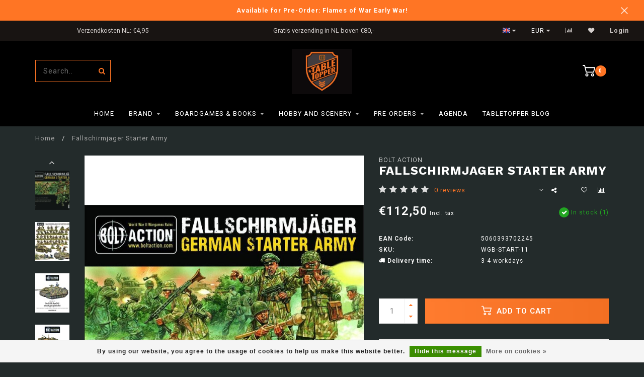

--- FILE ---
content_type: text/html;charset=utf-8
request_url: https://www.tabletopper.nl/en/fallschirmjager-starter-army.html
body_size: 14176
content:
<!DOCTYPE html>
<html lang="en">
  <head>
    
    <!--
        
        Theme Invision | v1.0.6_1
        Theme designed and created by Dyvelopment - We are true e-commerce heroes!
        
        For custom Lightspeed eCom work like custom design or development,
        please contact us at www.dyvelopment.nl
        
    -->
    
    <meta charset="utf-8"/>
<!-- [START] 'blocks/head.rain' -->
<!--

  (c) 2008-2026 Lightspeed Netherlands B.V.
  http://www.lightspeedhq.com
  Generated: 24-01-2026 @ 05:08:57

-->
<link rel="canonical" href="https://www.tabletopper.nl/en/fallschirmjager-starter-army.html"/>
<link rel="alternate" href="https://www.tabletopper.nl/en/index.rss" type="application/rss+xml" title="New products"/>
<link href="https://cdn.webshopapp.com/assets/cookielaw.css?2025-02-20" rel="stylesheet" type="text/css"/>
<meta name="robots" content="noodp,noydir"/>
<meta name="google-site-verification" content="ilrWWFhd14Z-FGhZL_Ql0-ZoVWrFqcErRpvPh0LAqRo"/>
<meta property="og:url" content="https://www.tabletopper.nl/en/fallschirmjager-starter-army.html?source=facebook"/>
<meta property="og:site_name" content="www.tabletopper.nl"/>
<meta property="og:title" content="Fallschirmjager Starter Army"/>
<meta property="og:description" content="Webshop specialized in miniature wargaming. From Bolt action to Flames of War and related paint products. Tabletopper has it all."/>
<meta property="og:image" content="https://cdn.webshopapp.com/shops/315632/files/479310126/bolt-action-fallschirmjager-starter-army.jpg"/>
<!--[if lt IE 9]>
<script src="https://cdn.webshopapp.com/assets/html5shiv.js?2025-02-20"></script>
<![endif]-->
<!-- [END] 'blocks/head.rain' -->
    
                                
    <title>Fallschirmjager Starter Army - www.tabletopper.nl</title>
    
    <meta name="description" content="Webshop specialized in miniature wargaming. From Bolt action to Flames of War and related paint products. Tabletopper has it all." />
    <meta name="keywords" content="Bolt, Action, Fallschirmjager, Starter, Army, Warhammer-Flames of war-Blood en Plunder-Vallejo color-Model painting-verf voor miniatuur" />
    
    <meta http-equiv="X-UA-Compatible" content="IE=edge">
    <meta name="viewport" content="width=device-width, initial-scale=1.0, maximum-scale=1.0, user-scalable=0">
    <meta name="apple-mobile-web-app-capable" content="yes">
    <meta name="apple-mobile-web-app-status-bar-style" content="black">

    <link rel="shortcut icon" href="https://cdn.webshopapp.com/shops/315632/themes/176945/v/1132895/assets/favicon.ico?20220304113019" type="image/x-icon" />
    
        <meta name="format-detection" content="telephone=no">
    <meta name="format-detection" content="date=no">
    <meta name="format-detection" content="address=no">
    <meta name="format-detection" content="email=no">
        
    <script src="//ajax.googleapis.com/ajax/libs/jquery/1.12.4/jquery.min.js"></script>
    <script>window.jQuery || document.write('<script src="https://cdn.webshopapp.com/shops/315632/themes/176945/assets/jquery-1-12-4-min.js?20260115104032">\x3C/script>')</script>
    
    <link href="//fonts.googleapis.com/css?family=Roboto:400,300,600|Work%20Sans:300,400,600,700&amp;display=swap" rel="preload" as="style">
    <link href="//fonts.googleapis.com/css?family=Roboto:400,300,600|Work%20Sans:300,400,600,700&amp;display=swap" rel="stylesheet">
        
    <link rel="stylesheet" href="https://cdn.webshopapp.com/shops/315632/themes/176945/assets/font-awesome-470-min.css?20260115104032" />
    <link rel="stylesheet" href="https://cdn.webshopapp.com/shops/315632/themes/176945/assets/bootstrap-min.css?20260115104032" />
    <link rel="stylesheet" href="https://cdn.webshopapp.com/assets/gui-2-0.css?2025-02-20" />
    <link rel="stylesheet" href="https://cdn.webshopapp.com/assets/gui-responsive-2-0.css?2025-02-20" />
    
        <link rel="stylesheet" href="https://cdn.webshopapp.com/shops/315632/themes/176945/assets/lightgallery-min.css?20260115104032" />
            <link rel="stylesheet" href="https://cdn.webshopapp.com/shops/315632/themes/176945/assets/style.css?20260115104032" />
        
    <!-- User defined styles -->
    <link rel="stylesheet" href="https://cdn.webshopapp.com/shops/315632/themes/176945/assets/settings.css?20260115104032" />
    <link rel="stylesheet" href="https://cdn.webshopapp.com/shops/315632/themes/176945/assets/custom.css?20260115104032" />
    
    <script>
      if (!window.console) window.console = {};
      if (!window.console.log) window.console.log = function () { };
      
      var productStorage = {};
      
      var shop = 315632;    
      var staticUrl = 'https://static.webshopapp.com/shops/315632/';
      var currentLang = 'English';
      var currencySymbol = '€';
      var currencyTitle = 'eur';
      
			var addToCartUrl = 'https://www.tabletopper.nl/en/cart/add/';
			var gotoProductUrl = 'https://www.tabletopper.nl/en/go/product/';
      
      /* Some global vars */
      var domain = 'https://www.tabletopper.nl/';
      var url = 'https://www.tabletopper.nl/en/';
      var mainUrl = 'https://www.tabletopper.nl/en/';
      var searchUrl = 'https://www.tabletopper.nl/en/search/';
      var cartUrl = 'https://www.tabletopper.nl/en/cart/';
      var checkoutUrl = 'https://www.tabletopper.nl/en/checkout/';
      var notification = 'Flames of War Early War';
      var b2b = false;
			var navbar_dimbg = false;
      var freeShippingNotice = false;
			var currencySymbol = '€';
			var currencyCode = 'EUR';
			var formKey = "9dbab8904360e4837665929a922f8a0e";
			var iOSSupport = 1.000000;
      
      
      /* Quick settings */
      var enableQuickShop = true;
			var sliderTimout = 5000;
			var imageRatio = 'portrait';
			var variantBlocks = false; 
			var hover_shows_second_image = true;
			var imageSize = '325x375x2';
			var liveAddToCartDisabled = false;
      
      /* Some prefedined translations */
      var tContinueShopping = 'Continue shopping';
      var tProceedToCheckout = 'Proceed to checkout';
      var tViewProduct = 'View product';
      var tAddtoCart = 'Add to cart';
      var tNoInformationFound = 'No information found';
      var tView = 'View';
			var tMoreInfo = 'More info';
      var tCheckout = 'Checkout';
			var tClose = 'Close';
      var tNavigation = 'Navigation';
      var tInStock = 'In stock';
      var tOutOfStock = 'Out of stock';
      var tFreeShipping = '';
      var tAmountToFreeShipping = '';
      var tBackorder = 'Backorder';
      var tSearch = 'Search';
			var tTax = 'Incl. tax';
			var tExclShipping = 'Excl. <a href="https://www.tabletopper.nl/en/service/shipping-returns/" target="_blank">Shipping costs</a>';
			var tCustomizeProduct = 'Customize product';
			var tExpired = 'Expired';
			var tDealExpired = 'Deal expired';
			var tCompare = 'Compare';
			var tWishlist = 'Wishlist';
			var tCart = 'Cart';
      
      var amountToFreeShipping = parseFloat(99999);
                                                                                
			var sslEnabled = true;
      var cart_redirect_back = true;
      
            function getServerTime()
      {
        return new Date ("Jan 24, 2026 05:08:57 +0100");
      }
    </script>
    
        
        
      </head>
  <body class="">
    
    <div class="body-content">
        
    <div class="overlay">
      <i class="fa fa-times"></i>
    </div>
    
    <header>
      <!-- Notifications -->
<div id="notification" class="">
  <a href="#">Available for Pre-Order: Flames of War Early War!</a>  <div class="x x-small" id="close-notification"></div>
</div>

<div id="topbar">
  <div class="container-fluid">
    <div class="row">
      
      <div class="col-md-8">
        
<div class="usps-slider-holder" style="width:100%;">
  <div class="swiper-container usps-header">
    <div class="swiper-wrapper">
      
                <div class="swiper-slide usp-block">
          <i class="fa fa-" aria-hidden="true"></i> Verzendkosten NL: €4,95
        </div>
              
                <div class="swiper-slide usp-block">
          <i class="fa fa-" aria-hidden="true"></i> Gratis verzending in NL boven €80,-
        </div>
                
                <div class="swiper-slide usp-block">
          <i class="fa fa-" aria-hidden="true"></i> Gratis verzending in BE boven €150,-
        </div>
              
                <div class="swiper-slide usp-block">
          <i class="fa fa-" aria-hidden="true"></i> Verzendkosten BE: €5,95
        </div>
              
		</div>
	</div>
</div>

      </div>
      
      <div class="col-md-4 col-xs-12 hidden-sm hidden-xs hidden-xxs" id="topbar-right">
        <ul>
          <li class="langs dropdown-holder">
            <a href="#" data-toggle="dropdown"><span class="flags en"></span> <i class="fa fa-caret-down"></i></a>
            
            <ul class="currency-langs-holder dropdown-content dropdown-right">
              <li><strong>Select your language</strong></li>
                    
	<li><a lang="nl" title="Nederlands" href="https://www.tabletopper.nl/nl/go/product/119960192"><span class="flags nl"></span> Nederlands</a></li>
	<li><a lang="de" title="Deutsch" href="https://www.tabletopper.nl/de/go/product/119960192"><span class="flags de"></span> Deutsch</a></li>
	<li><a lang="en" title="English" href="https://www.tabletopper.nl/en/go/product/119960192"><span class="flags en"></span> English</a></li>
          	</ul>
            
          </li>
          <li  class="currencies dropdown-holder">
            <a href="#" data-toggle="dropdown"><span class="currency-EUR">EUR</span> <i class="fa fa-caret-down"></i></a>
            
                    <ul class="dropdown-content dropdown-right">
                                        <li><a href="https://www.tabletopper.nl/en/session/currency/eur/"><span class="currency-EUR">EUR</span></a></li>
                                        </ul>

	        </li>
          <li class="compare"><a href="https://www.tabletopper.nl/en/compare/" title="Compare"><i class="fa fa-bar-chart"></i></a></li>
          <li class="wishlist"><a href="https://www.tabletopper.nl/en/account/wishlist/" title="My wishlist"><i class="fa fa-heart"></i></a></li>
          <li class="account">
            <a href="https://www.tabletopper.nl/en/account/">
              Login            </a>
          </li>
                  </ul>
        
      </div>
      
    </div>
  </div>
</div>

<!-- Topbar -->
<!-- End topbar -->

<div id="header-holder">
<div class="container" id="header">
  <div class="row">
    
    <div id="header-left" class="col-sm-4 col-xs-3">
      <!--<a href=""><i class="fa fa-user"></i></a>
      <a href=""><i class="fa fa-heart"></i></a>
      <a href=""><i class="fa fa-exchange"></i></a> -->
      
      <div id="mobilenav" class="visible-xxs visible-xs visible-sm">
                <div class="nav-icon">
          <div class="bar1"></div>
        	<div class="bar2"></div>
        	<div class="bar3"></div>
        </div>
      </div>
      
      <div id="scrollnav" class="scrollnav">
                <div class="nav-icon">
          <div class="bar1"></div>
        	<div class="bar2"></div>
        	<div class="bar3"></div>
        </div>
      </div>
      
      <span id="mobilesearch" class="visible-xxs visible-xs visible-sm">
        <a href="https://www.tabletopper.nl/en/"><i class="fa fa-search" aria-hidden="true"></i></a>
      </span>
      
      <div class="search hidden-sm hidden-xs hidden-xxs">
        <form action="https://www.tabletopper.nl/en/search/" class="searchform" method="get">
          <div class="search-holder">
            <input type="text" class="searchbox" name="q" placeholder="Search.." autocomplete="off">
          	<!-- d -->
            
            <i class="fa fa-search" aria-hidden="true"></i><i class="fa fa-times clearsearch" aria-hidden="true"></i>
          </div>
          
          
        </form>
          
          <div class="searchcontent hidden-xs hidden-xxs">
            <div class="searchresults"></div>
            <div class="more"><a href="#" class="search-viewall">View all results <span>(0)</span></a></div>
            <div class="noresults">No products found</div>
          </div>
      </div>
    </div>
    
    <div class="col-sm-4 col-xs-6" id="logo">
              <a href="https://www.tabletopper.nl/en/" class="hidden-xs hidden-xxs"><img class="" src="https://cdn.webshopapp.com/shops/315632/themes/176945/v/1941300/assets/logo.png?20230705163547" alt="Tabletopper Wargame Specialist"></a>
        <a href="https://www.tabletopper.nl/en/" class="visible-xxs visible-xs"><img class="" src="https://cdn.webshopapp.com/shops/315632/themes/176945/v/1994411/assets/logo-mobile.png?20230817115738" alt="Tabletopper Wargame Specialist"></a>
            
    </div>
    
        
        
    <!--<div class="col-md-5 col-sm-7 hidden-xs hidden-xxs" id="hallmark">
          </div> -->
    
    <div class="header-right col-sm-4 col-xs-3">
      
      <div id="hallmark" class="hidden-sm hidden-xs hidden-xxs">
            </div>
      
      
      <!--<div class="cart-header-container">-->
      <div class="cartheader">
        
        <!--<a href="">
          <i class="fa fa-heart-o"></i>
        </a> -->
        
        <div class="cart-container cart maincart">
        
        <a href="https://www.tabletopper.nl/en/cart/">
        <div class="cart-icon">
                    <img src="https://cdn.webshopapp.com/shops/315632/themes/176945/assets/shopping-cart.svg?20260115104032" class="shopping-cart"><span id="qty" class="highlight-bg cart-total-qty">0</span>
        </div>
        
        <!-- <div id="cart-total">
          €0,00
        </div> -->
        </a>
        
        <div class="cart-content-holder hidden-sm hidden-xs hidden-xxs">
          <div class="cart-content">
            <h4>Cart</h4>
            
                          <p class="noproducts">You have no items in your shopping cart</p>
                      </div>
          
        </div>
        </div>
      </div>
      <!--</div>-->
      
      
    </div>
  </div>
</div>
</div>

<div class="cf"></div>
  

<div class="   hidden-xxs hidden-xs hidden-sm" id="navbar">
  <div class="container-fluid">
    <div class="row">
      <div class="col-md-12">
        <nav>
          <ul class="smallmenu">
        <li class="hidden-sm hidden-xs hidden-xxs"><a href="https://www.tabletopper.nl/en/">Home</a></li>
  
                <li>
          <a href="https://www.tabletopper.nl/en/brand/" class="dropdown">Brand</a>



                    <ul class="smallmenu sub1">
                        <li>
                                <a href="https://www.tabletopper.nl/en/brand/flames-of-war/">Flames of War</a>
                <ul class="smallmenu sub2">
                                    <li>
                    <a href="https://www.tabletopper.nl/en/brand/flames-of-war/early-war/">Early War</a>
                  </li>
                                    <li>
                    <a href="https://www.tabletopper.nl/en/brand/flames-of-war/mid-war/">Mid War</a>
                  </li>
                                    <li>
                    <a href="https://www.tabletopper.nl/en/brand/flames-of-war/late-war/">Late War</a>
                  </li>
                                    <li>
                    <a href="https://www.tabletopper.nl/en/brand/flames-of-war/made-2-order/">Made 2 Order</a>
                  </li>
                                    <li>
                    <a href="https://www.tabletopper.nl/en/brand/flames-of-war/starter-set/">Starter Set</a>
                  </li>
                                    <li>
                    <a href="https://www.tabletopper.nl/en/brand/flames-of-war/books/">Books</a>
                  </li>
                                    <li>
                    <a href="https://www.tabletopper.nl/en/brand/flames-of-war/gaming-aid/">Gaming Aid</a>
                  </li>
                                    <li>
                    <a href="https://www.tabletopper.nl/en/brand/flames-of-war/terrain/">Terrain</a>
                  </li>
                                  </ul>
                            </li>
                        <li>
                                <a href="https://www.tabletopper.nl/en/brand/bolt-action/">Bolt Action</a>
                <ul class="smallmenu sub2">
                                    <li>
                    <a href="https://www.tabletopper.nl/en/brand/bolt-action/starter-set/">Starter set</a>
                  </li>
                                    <li>
                    <a href="https://www.tabletopper.nl/en/brand/bolt-action/rulebooks/">Rulebooks</a>
                  </li>
                                    <li>
                    <a href="https://www.tabletopper.nl/en/brand/bolt-action/gaming-aid/">Gaming Aid</a>
                  </li>
                                    <li>
                    <a href="https://www.tabletopper.nl/en/brand/bolt-action/decals/">Decals</a>
                  </li>
                                    <li>
                    <a href="https://www.tabletopper.nl/en/brand/bolt-action/germany/">Germany</a>
                  </li>
                                    <li>
                    <a href="https://www.tabletopper.nl/en/brand/bolt-action/great-britain/">Great Britain</a>
                  </li>
                                    <li>
                    <a href="https://www.tabletopper.nl/en/brand/bolt-action/soviet-union/">Soviet Union</a>
                  </li>
                                    <li>
                    <a href="https://www.tabletopper.nl/en/brand/bolt-action/united-states-of-america/">United States of America</a>
                  </li>
                                    <li>
                    <a href="https://www.tabletopper.nl/en/brand/bolt-action/australia/">Australia</a>
                  </li>
                                    <li>
                    <a href="https://www.tabletopper.nl/en/brand/bolt-action/china/">China</a>
                  </li>
                                    <li>
                    <a href="https://www.tabletopper.nl/en/brand/bolt-action/belgium/">Belgium</a>
                  </li>
                                    <li>
                    <a href="https://www.tabletopper.nl/en/brand/bolt-action/finland/">Finland</a>
                  </li>
                                    <li>
                    <a href="https://www.tabletopper.nl/en/brand/bolt-action/france/">France</a>
                  </li>
                                    <li>
                    <a href="https://www.tabletopper.nl/en/brand/bolt-action/french-resistance/">French Resistance</a>
                  </li>
                                    <li>
                    <a href="https://www.tabletopper.nl/en/brand/bolt-action/hungary/">Hungary</a>
                  </li>
                                    <li>
                    <a href="https://www.tabletopper.nl/en/brand/bolt-action/italy/">Italy</a>
                  </li>
                                    <li>
                    <a href="https://www.tabletopper.nl/en/brand/bolt-action/japan/">Japan</a>
                  </li>
                                    <li>
                    <a href="https://www.tabletopper.nl/en/brand/bolt-action/partisans/">Partisans</a>
                  </li>
                                    <li>
                    <a href="https://www.tabletopper.nl/en/brand/bolt-action/poland/">Poland</a>
                  </li>
                                    <li>
                    <a href="https://www.tabletopper.nl/en/brand/bolt-action/terrain/">Terrain</a>
                  </li>
                                  </ul>
                            </li>
                        <li>
                                <a href="https://www.tabletopper.nl/en/brand/konflikt-47/">Konflikt &#039;47</a>
                            </li>
                        <li>
                                <a href="https://www.tabletopper.nl/en/brand/world-war-iii-team-yankee/">World War III Team Yankee</a>
                <ul class="smallmenu sub2">
                                    <li>
                    <a href="https://www.tabletopper.nl/en/brand/world-war-iii-team-yankee/starter-set/">Starter Set</a>
                  </li>
                                    <li>
                    <a href="https://www.tabletopper.nl/en/brand/world-war-iii-team-yankee/books/">Books</a>
                  </li>
                                    <li>
                    <a href="https://www.tabletopper.nl/en/brand/world-war-iii-team-yankee/gaming-aid/">Gaming Aid</a>
                  </li>
                                    <li>
                    <a href="https://www.tabletopper.nl/en/brand/world-war-iii-team-yankee/great-britain/">Great Britain</a>
                  </li>
                                    <li>
                    <a href="https://www.tabletopper.nl/en/brand/world-war-iii-team-yankee/soviet-union/">Soviet Union</a>
                  </li>
                                    <li>
                    <a href="https://www.tabletopper.nl/en/brand/world-war-iii-team-yankee/united-states-of-america/">United States of America</a>
                  </li>
                                    <li>
                    <a href="https://www.tabletopper.nl/en/brand/world-war-iii-team-yankee/west-germany/">West Germany</a>
                  </li>
                                    <li>
                    <a href="https://www.tabletopper.nl/en/brand/world-war-iii-team-yankee/cuba/">Cuba</a>
                  </li>
                                    <li>
                    <a href="https://www.tabletopper.nl/en/brand/world-war-iii-team-yankee/nato-forces/">Nato Forces</a>
                  </li>
                                    <li>
                    <a href="https://www.tabletopper.nl/en/brand/world-war-iii-team-yankee/nordic-forces/">Nordic Forces</a>
                  </li>
                                    <li>
                    <a href="https://www.tabletopper.nl/en/brand/world-war-iii-team-yankee/oil-war/">Oil War</a>
                  </li>
                                    <li>
                    <a href="https://www.tabletopper.nl/en/brand/world-war-iii-team-yankee/the-netherlands/">The Netherlands</a>
                  </li>
                                    <li>
                    <a href="https://www.tabletopper.nl/en/brand/world-war-iii-team-yankee/warsaw-pact-forces/">Warsaw Pact Forces</a>
                  </li>
                                    <li>
                    <a href="https://www.tabletopper.nl/en/brand/world-war-iii-team-yankee/terrain/">Terrain</a>
                  </li>
                                  </ul>
                            </li>
                        <li>
                                <a href="https://www.tabletopper.nl/en/brand/world-war-iii-checkpoint-charlie/">World War III: Checkpoint Charlie</a>
                            </li>
                        <li>
                                <a href="https://www.tabletopper.nl/en/brand/great-war/">Great War</a>
                            </li>
                        <li>
                                <a href="https://www.tabletopper.nl/en/brand/flames-of-war-nam/">Flames of War: &#039;Nam</a>
                            </li>
                        <li>
                                <a href="https://www.tabletopper.nl/en/brand/achtung-panzer/">Achtung Panzer!</a>
                            </li>
                        <li>
                                <a href="https://www.tabletopper.nl/en/brand/empress-miniatures/">Empress Miniatures</a>
                            </li>
                        <li>
                                <a href="https://www.tabletopper.nl/en/brand/epic-battles-waterloo-campaign/">Epic Battles: Waterloo Campaign</a>
                            </li>
                        <li>
                                <a href="https://www.tabletopper.nl/en/brand/rubicon-models/">Rubicon Models</a>
                            </li>
                      </ul>
          

        </li>
                <li>
          <a href="https://www.tabletopper.nl/en/boardgames-books/" class="dropdown">Boardgames &amp; Books</a>



                    <ul class="smallmenu sub1">
                        <li>
                                <a href="https://www.tabletopper.nl/en/boardgames-books/escape-from-stalingrad-z/">Escape from Stalingrad Z</a>
                            </li>
                        <li>
                                <a href="https://www.tabletopper.nl/en/boardgames-books/memoir-44/">Memoir &#039;44</a>
                            </li>
                        <li>
                                <a href="https://www.tabletopper.nl/en/boardgames-books/belloludi/">BelloLudi</a>
                            </li>
                      </ul>
          

        </li>
                <li>
          <a href="https://www.tabletopper.nl/en/hobby-and-scenery/" class="dropdown">Hobby and Scenery</a>



                    <ul class="smallmenu sub1">
                        <li>
                                <a href="https://www.tabletopper.nl/en/hobby-and-scenery/battlefront-scenery/">Battlefront Scenery</a>
                            </li>
                        <li>
                                <a href="https://www.tabletopper.nl/en/hobby-and-scenery/gamersgrass/">GamersGrass</a>
                <ul class="smallmenu sub2">
                                    <li>
                    <a href="https://www.tabletopper.nl/en/hobby-and-scenery/gamersgrass/2mm-tufts/">2mm Tufts</a>
                  </li>
                                    <li>
                    <a href="https://www.tabletopper.nl/en/hobby-and-scenery/gamersgrass/4-5-mm-tufts/">4/5 mm Tufts</a>
                  </li>
                                    <li>
                    <a href="https://www.tabletopper.nl/en/hobby-and-scenery/gamersgrass/6-mm-tufts/">6 mm Tufts</a>
                  </li>
                                    <li>
                    <a href="https://www.tabletopper.nl/en/hobby-and-scenery/gamersgrass/8-12-mm-tufts/">8/12 mm Tufts</a>
                  </li>
                                    <li>
                    <a href="https://www.tabletopper.nl/en/hobby-and-scenery/gamersgrass/tuft-sets/">Tuft Sets</a>
                  </li>
                                    <li>
                    <a href="https://www.tabletopper.nl/en/hobby-and-scenery/gamersgrass/alien-tufts/">Alien Tufts</a>
                  </li>
                                    <li>
                    <a href="https://www.tabletopper.nl/en/hobby-and-scenery/gamersgrass/basing-bits/">Basing Bits</a>
                  </li>
                                    <li>
                    <a href="https://www.tabletopper.nl/en/hobby-and-scenery/gamersgrass/flowers-and-shrubs/">Flowers and Shrubs</a>
                  </li>
                                    <li>
                    <a href="https://www.tabletopper.nl/en/hobby-and-scenery/gamersgrass/laser-plants/">Laser Plants</a>
                  </li>
                                    <li>
                    <a href="https://www.tabletopper.nl/en/hobby-and-scenery/gamersgrass/boxed-sets/">Boxed Sets</a>
                  </li>
                                    <li>
                    <a href="https://www.tabletopper.nl/en/hobby-and-scenery/gamersgrass/battle-ready-bases/">Battle Ready Bases</a>
                  </li>
                                  </ul>
                            </li>
                        <li>
                                <a href="https://www.tabletopper.nl/en/hobby-and-scenery/glue-and-tools/">Glue and tools</a>
                            </li>
                        <li>
                                <a href="https://www.tabletopper.nl/en/hobby-and-scenery/vallejo/">Vallejo</a>
                <ul class="smallmenu sub2">
                                    <li>
                    <a href="https://www.tabletopper.nl/en/hobby-and-scenery/vallejo/model-color/">Model Color</a>
                  </li>
                                    <li>
                    <a href="https://www.tabletopper.nl/en/hobby-and-scenery/vallejo/model-air/">Model Air</a>
                  </li>
                                    <li>
                    <a href="https://www.tabletopper.nl/en/hobby-and-scenery/vallejo/game-color/">Game Color</a>
                  </li>
                                    <li>
                    <a href="https://www.tabletopper.nl/en/hobby-and-scenery/vallejo/game-air/">Game Air</a>
                  </li>
                                    <li>
                    <a href="https://www.tabletopper.nl/en/hobby-and-scenery/vallejo/other/">Other</a>
                  </li>
                                  </ul>
                            </li>
                      </ul>
          

        </li>
                <li>
          <a href="https://www.tabletopper.nl/en/pre-orders/" class="dropdown">Pre-orders</a>



                    <ul class="smallmenu sub1">
                        <li>
                                <a href="https://www.tabletopper.nl/en/pre-orders/bolt-action/">Bolt Action</a>
                            </li>
                        <li>
                                <a href="https://www.tabletopper.nl/en/pre-orders/flames-of-war/">Flames of War</a>
                            </li>
                        <li>
                                <a href="https://www.tabletopper.nl/en/pre-orders/konflikt-47/">Konflikt &#039;47</a>
                            </li>
                      </ul>
          

        </li>
              
                						<li>
            <a href="https://www.tabletopper.nl/nl/service/agenda/" >Agenda</a>
          </li>
                                
                          <li>
            <a href="https://www.tabletopper.nl/en/blogs/blog/">TableTopper Blog</a>
          </li>
                        
                
      </ul>        </nav>
      </div>
    </div>
  </div>
</div>

    </header>
    
        <div class="breadcrumbs">
  <div class="container">
    <div class="row">
      <div class="col-md-12">
        <a href="https://www.tabletopper.nl/en/" title="Home">Home</a>
        
                        <span>
          <span class="seperator">/</span> <a href="https://www.tabletopper.nl/en/fallschirmjager-starter-army.html"><span>Fallschirmjager Starter Army</span></a>
        </span>
                      </div>
    </div>
  </div>
</div>        
        
    				





<div class="addtocart-sticky">
  <div class="container">          
    <div class="flex-container middle">
      
            <img src="https://cdn.webshopapp.com/shops/315632/files/479310126/40x40x2/image.jpg" alt="" class="max-size"> 
            <h5 class="title hidden-xs hidden-xxs">Fallschirmjager Starter Army</h5>
      
      <div class="sticky-price">
          
        
        <span class="price">€112,50</span>
      </div>     
      
      <a href="https://www.tabletopper.nl/en/cart/add/240047402/" class="button quick-cart small-button"><i class="fa fa-shopping-cart"></i> Add to cart</a>
  	</div>  
  </div>
</div>

<div class="container productpage"> 
  
  <div class="row visible-xxs visible-xs visible-sm">
    <div class="col-md-12">
      <div class="mobile-title">
            <h4>Fallschirmjager Starter Army</h4>
      </div>
    </div>
        <div class="col-md-12">
    <div class="mobile-brand">
      <a href="https://www.tabletopper.nl/en/brands/bolt-action/">Bolt Action</a>
    </div>
    </div>
      </div>
  
  <div class="row" style="margin-top:10px;">
    
    <div class="col-md-1 hidden-sm hidden-xs hidden-xxs thumbs-holder vertical">
      <div class="thumbs vertical">
            <div class="swiper-container swiper-container-vert swiper-productthumbs" style="height:100%; width:100%;">
    					<div class="swiper-wrapper">
                                <div class="swiper-slide swiper-slide-vert active">
                		<img src="https://cdn.webshopapp.com/shops/315632/files/479310126/65x75x1/fallschirmjager-starter-army.jpg" alt="" class="img-responsive"> 
                </div>
                                <div class="swiper-slide swiper-slide-vert">
                		<img src="https://cdn.webshopapp.com/shops/315632/files/479310129/65x75x1/fallschirmjager-starter-army.jpg" alt="" class="img-responsive"> 
                </div>
                                <div class="swiper-slide swiper-slide-vert">
                		<img src="https://cdn.webshopapp.com/shops/315632/files/479310113/65x75x1/fallschirmjager-starter-army.jpg" alt="" class="img-responsive"> 
                </div>
                                <div class="swiper-slide swiper-slide-vert">
                		<img src="https://cdn.webshopapp.com/shops/315632/files/479310115/65x75x1/fallschirmjager-starter-army.jpg" alt="" class="img-responsive"> 
                </div>
                                <div class="swiper-slide swiper-slide-vert">
                		<img src="https://cdn.webshopapp.com/shops/315632/files/479310124/65x75x1/fallschirmjager-starter-army.jpg" alt="" class="img-responsive"> 
                </div>
                                <div class="swiper-slide swiper-slide-vert">
                		<img src="https://cdn.webshopapp.com/shops/315632/files/479310118/65x75x1/fallschirmjager-starter-army.jpg" alt="" class="img-responsive"> 
                </div>
                                <div class="swiper-slide swiper-slide-vert">
                		<img src="https://cdn.webshopapp.com/shops/315632/files/479310121/65x75x1/fallschirmjager-starter-army.jpg" alt="" class="img-responsive"> 
                </div>
                                <div class="swiper-slide swiper-slide-vert">
                		<img src="https://cdn.webshopapp.com/shops/315632/files/479310111/65x75x1/fallschirmjager-starter-army.jpg" alt="" class="img-responsive"> 
                </div>
                            	</div>
            </div>
      </div>
      
              <div class="arrow thumb-arrow-top"><i class="fa fa-angle-up"></i></div>
        <div class="arrow thumb-arrow-bottom"><i class="fa fa-angle-down"></i></div>
    	    </div>
    
    <div class="col-sm-6 productpage-left">
      <div class="row">
        <div class="col-md-12">
          
          <div class="product-image-holder" id="holder">
          <div class="swiper-container swiper-productimage product-image">
            <div class="swiper-wrapper">
                            <div class="swiper-slide zoom" data-src="https://cdn.webshopapp.com/shops/315632/files/479310126/fallschirmjager-starter-army.jpg">
                <img data-src="https://cdn.webshopapp.com/shops/315632/files/479310126/650x750x2/fallschirmjager-starter-army.jpg" class="swiper-lazy img-responsive" data-src-zoom="https://cdn.webshopapp.com/shops/315632/files/479310126/fallschirmjager-starter-army.jpg" alt="Fallschirmjager Starter Army">
                
              </div>
                            <div class="swiper-slide zoom" data-src="https://cdn.webshopapp.com/shops/315632/files/479310129/fallschirmjager-starter-army.jpg">
                <img data-src="https://cdn.webshopapp.com/shops/315632/files/479310129/650x750x2/fallschirmjager-starter-army.jpg" class="swiper-lazy img-responsive" data-src-zoom="https://cdn.webshopapp.com/shops/315632/files/479310129/fallschirmjager-starter-army.jpg" alt="Fallschirmjager Starter Army">
                
              </div>
                            <div class="swiper-slide zoom" data-src="https://cdn.webshopapp.com/shops/315632/files/479310113/fallschirmjager-starter-army.jpg">
                <img data-src="https://cdn.webshopapp.com/shops/315632/files/479310113/650x750x2/fallschirmjager-starter-army.jpg" class="swiper-lazy img-responsive" data-src-zoom="https://cdn.webshopapp.com/shops/315632/files/479310113/fallschirmjager-starter-army.jpg" alt="Fallschirmjager Starter Army">
                
              </div>
                            <div class="swiper-slide zoom" data-src="https://cdn.webshopapp.com/shops/315632/files/479310115/fallschirmjager-starter-army.jpg">
                <img data-src="https://cdn.webshopapp.com/shops/315632/files/479310115/650x750x2/fallschirmjager-starter-army.jpg" class="swiper-lazy img-responsive" data-src-zoom="https://cdn.webshopapp.com/shops/315632/files/479310115/fallschirmjager-starter-army.jpg" alt="Fallschirmjager Starter Army">
                
              </div>
                            <div class="swiper-slide zoom" data-src="https://cdn.webshopapp.com/shops/315632/files/479310124/fallschirmjager-starter-army.jpg">
                <img data-src="https://cdn.webshopapp.com/shops/315632/files/479310124/650x750x2/fallschirmjager-starter-army.jpg" class="swiper-lazy img-responsive" data-src-zoom="https://cdn.webshopapp.com/shops/315632/files/479310124/fallschirmjager-starter-army.jpg" alt="Fallschirmjager Starter Army">
                
              </div>
                            <div class="swiper-slide zoom" data-src="https://cdn.webshopapp.com/shops/315632/files/479310118/fallschirmjager-starter-army.jpg">
                <img data-src="https://cdn.webshopapp.com/shops/315632/files/479310118/650x750x2/fallschirmjager-starter-army.jpg" class="swiper-lazy img-responsive" data-src-zoom="https://cdn.webshopapp.com/shops/315632/files/479310118/fallschirmjager-starter-army.jpg" alt="Fallschirmjager Starter Army">
                
              </div>
                            <div class="swiper-slide zoom" data-src="https://cdn.webshopapp.com/shops/315632/files/479310121/fallschirmjager-starter-army.jpg">
                <img data-src="https://cdn.webshopapp.com/shops/315632/files/479310121/650x750x2/fallschirmjager-starter-army.jpg" class="swiper-lazy img-responsive" data-src-zoom="https://cdn.webshopapp.com/shops/315632/files/479310121/fallschirmjager-starter-army.jpg" alt="Fallschirmjager Starter Army">
                
              </div>
                            <div class="swiper-slide zoom" data-src="https://cdn.webshopapp.com/shops/315632/files/479310111/fallschirmjager-starter-army.jpg">
                <img data-src="https://cdn.webshopapp.com/shops/315632/files/479310111/650x750x2/fallschirmjager-starter-army.jpg" class="swiper-lazy img-responsive" data-src-zoom="https://cdn.webshopapp.com/shops/315632/files/479310111/fallschirmjager-starter-army.jpg" alt="Fallschirmjager Starter Army">
                
              </div>
                          </div>
            
          </div>
          </div>
          
          <div class="swiper-pagination swiper-pagination-image hidden-md hidden-lg"></div>
                
        </div>
      </div>

    </div>

    <div class="col-md-5 col-sm-6 productpage-right">
      
      <div class="row">
        <div class="col-md-12">
                    <div class="brand-title hidden-xxs hidden-xs hidden-sm">
            <a href="https://www.tabletopper.nl/en/brands/bolt-action/">Bolt Action</a>
          </div>
                    <div class="product-title">
            
            <div class="hidden-xxs hidden-xs hidden-sm">
              <h1 class="">Fallschirmjager Starter Army</h1>
            
                        </div>
            
            <div class="row">
              <div class="col-md-12">
                
                <div class="title-appendix">
                        <div class="reviewscore">
              
                                                        
                              <span class="stars">
                  <i class="fa fa-star empty" aria-hidden="true"></i>
                  <i class="fa fa-star empty" aria-hidden="true"></i>
                  <i class="fa fa-star empty" aria-hidden="true"></i>
                  <i class="fa fa-star empty" aria-hidden="true"></i>
                  <i class="fa fa-star empty" aria-hidden="true"></i>
                </span>
                
                <a href="#reviews" class="openembedreviews highlight-txt hidden-xxs hidden-xs hidden-sm">0 reviews</a>
                            
            </div>
                        
            		<div class="wishlist text-right">
                  <a href="https://www.tabletopper.nl/en/account/wishlistAdd/119960192/?variant_id=240047402" title="Add to wishlist"><i class="fa fa-heart-o"></i></a>
                  
									<a href="https://www.tabletopper.nl/en/compare/add/240047402/" title="Add to comparison"><i class="fa fa-bar-chart"></i></a>
            		</div>
                  
                                    <div class="share dropdown-holder">
                    <a href="#" class="share-toggle" data-toggle="dropdown"><i class="fa fa-share-alt"></i></a>
                    <div class="content dropdown-content dropdown-right">
                      <a onclick="return !window.open(this.href,'Fallschirmjager Starter Army', 'width=500,height=500')" target="_blank" href="https://www.facebook.com/sharer/sharer.php?u=https%3A%2F%2Fwww.tabletopper.nl%2Fen%2Ffallschirmjager-starter-army.html" class="facebook"><i class="fa fa-facebook"></i></a>
                      <a onclick="return !window.open(this.href,'Fallschirmjager Starter Army', 'width=500,height=500')" target="_blank" href="https://twitter.com/home?status=fallschirmjager-starter-army.html" class="twitter"><i class="fa fa-twitter"></i></a>
                      <a onclick="return !window.open(this.href,'Fallschirmjager Starter Army', 'width=500,height=500')" target="_blank" href="https://pinterest.com/pin/create/button/?url=https://www.tabletopper.nl/en/fallschirmjager-starter-army.html&media=https://cdn.webshopapp.com/shops/315632/files/479310126/image.jpg&description=" class="pinterest"><i class="fa fa-pinterest"></i></a>
                    </div>
                  </div>
                                </div>
                
          </div>             
        </div>
            
          </div>
        </div>
      </div>
      
      <!-- start offer wrapper -->
      <div class="offer-holder">
      <div class="row ">
        <div class="col-md-12">
          <div class="product-price">
            
            <div class="row">
              <div class="col-xs-6">
                                
                <span class="price">€112,50</span>
                                  <span class="price-strict">Incl. tax</span>
                 
              </div>
              
                            <div class="col-xs-6 text-right">
								<div class="stock">
                                      
                                                                  <div class="in-stock"><i class="fa fa-check"></i> In stock (1)</div>
                                                                            </div>
              </div>
                            
            </div>
          </div>
        </div>
      </div>
      
            
       
      <div class="row rowmargin">
                        <dl>
          <dt class="col-xs-5">EAN Code:</dt>
          <dd class="col-xs-7">5060393702245</dd>
        </dl>
                        <dl>
          <dt class="col-xs-5">SKU:</dt>
          <dd class="col-xs-7">WGB-START-11</dd>
        </dl>
                        
                <dl>
          <dt class="col-xs-5"><i class="fa fa-truck" aria-hidden="true"></i> Delivery time:</dt>
          <dd class="col-xs-7">3-4 workdays</dd>
        </dl>
              </div>
                
              
              
            
      <form action="https://www.tabletopper.nl/en/cart/add/240047402/" id="product_configure_form" method="post">
            <div class="row rowmargin">
        <div class="col-md-12">
            <div class="productform variant-blocks">
              <input type="hidden" name="bundle_id" id="product_configure_bundle_id" value="">

            </div>
        </div>
      </div>
              
            
            <div class="row">
        <div class="col-md-12 rowmargin">
          <div class="addtocart-holder">
          	<div class="qty">
              <input type="text" name="quantity" class="quantity qty-fast" value="1">
              <span class="qtyadd"><i class="fa fa-caret-up"></i></span>
              <span class="qtyminus"><i class="fa fa-caret-down"></i></span>
            </div>

            <div class="addtocart">
              <button type="submit" name="addtocart" class="btn-addtocart quick-cart button" data-vid="240047402">
                <img src="https://cdn.webshopapp.com/shops/315632/themes/176945/assets/shopping-cart-white.svg?20260115104032" class="icon shopping-cart"> Add to cart
              </button>
            </div>
          </div>
        </div>
      </div>
              </form>
      </div>
      <!-- end offer wrapper -->

      
            <div class="row rowmargin">
        <div class="col-md-12">
        <div class="product-deliverytime">
          <div class="deliverytime-icon">
            <svg xmlns="http://www.w3.org/2000/svg" height="40" width="40" xmlns:xlink="http://www.w3.org/1999/xlink" version="1.1" x="0px" y="0px" viewBox="0 0 90 90" xml:space="preserve"><g><path d="M44.6,56.3c0-1.1-0.9-1.9-1.9-1.9H18.9c-1.1,0-1.9,0.9-1.9,1.9v12.6h27.6V56.3z"></path><path d="M17,75.9c0,1.1,0.9,1.9,1.9,1.9h2.9c0.1,2.9,2.4,5.2,5.3,5.2c2.9,0,5.2-2.3,5.3-5.2h11.8c0.1,2.9,2.4,5.2,5.3,5.2   s5.2-2.3,5.3-5.2h2.9c1.1,0,1.9-0.9,1.9-1.9v-4.1H17V75.9z M49.4,75.3c1.3,0,2.4,1.1,2.4,2.4s-1.1,2.4-2.4,2.4   c-1.3,0-2.4-1-2.4-2.4C47,76.4,48.1,75.3,49.4,75.3z M27,75.3c1.3,0,2.4,1.1,2.4,2.4s-1.1,2.4-2.4,2.4s-2.4-1.1-2.4-2.4   C24.7,76.4,25.7,75.3,27,75.3z"></path><path d="M50.3,56.9h-2.9v12h12V66C59.4,61,55.4,56.9,50.3,56.9z M50.3,66.1v-6.3c3.5,0,6.3,2.8,6.3,6.3H50.3z"></path><path d="M56.4,17.1c-10.8,1.2-19.6,9.8-21,20.5c-0.6,4.7,0.1,9.1,1.9,13c0.2,0.5,0.7,0.8,1.3,0.8c1,0,1.7-1.1,1.3-2   c-1.3-2.8-1.9-5.9-1.8-9.2c0.3-10.8,8.9-19.8,19.7-20.4c12.2-0.7,22.4,8.9,22.4,21c0,10.1-7.2,18.6-16.7,20.6   c-0.6,0.1-1.1,0.7-1.1,1.4c0,0.9,0.8,1.6,1.7,1.4C74.9,62,83,52.4,83,40.9C83,26.8,70.8,15.6,56.4,17.1z"></path><path d="M59.1,28c-0.8,0-1.4,0.6-1.4,1.4v12.9h12.9c0.8,0,1.4-0.6,1.4-1.4c0-0.8-0.6-1.4-1.4-1.4h-10v-10   C60.5,28.6,59.9,28,59.1,28z"></path></g></svg>
          </div>
          <div class="deliverytime-content">
                        	3-4 workdays
                      </div>
        </div>
        </div>
      </div>
            
            <div class="row rowmargin">
      <div class="col-md-12">
        
	<div class="productpage-usps">
      <ul>
                    <li class="seperator"></li>
                  </ul>
	</div>

      </div>
  		</div>
  		      
    </div>
    
  </div>

      <div class="row rowmargin">
      <div class="col-md-12">
        <ul class="nav nav-tabs">
          <li class="active"><a data-toggle="tab" href="#information">Information</a></li>
                            </ul>
        
        <div class="tab-content">
          <div id="information" class="tab-pane fade in active">
                        
            	<div class="row">
                <div class="col-md-7">
                  <div class="product-content">
                                        <p>The world's first paratroopers to be used in large numbers, the German Fallschirmjager were at the tip of the spear when war broke out in 1939. They led daring assaults on strategic targets, such as the fortress at Eben Emael, enabling the following panzers to overrun Europe.</p>
<p>As a paratrooper force the Fallschirmjager's greatest achievement would be the intense fighting they performed as they seized Crete in the face of more numerous British and Commonwealth forces during 1941. This pyrrhic victory meant that they were never again used en masse.</p>
<p>Small units still operated by glider and parachute, famously rescuing Italian leader Mussolini, and raiding behind American lines in the Ardennes. Their finest hour would undoubtedly be the bitter fighting as they occupied the monastery at Monte Cassino for months in the face of overwhelming odds, earning themselves the nickname 'Green Devils'. The German Paratroopers were arguably the toughest in a tough army.</p>
<p>Warlord Games Fallschirmjager miniatures are ideally suited for battles in North West Europe and can also be used in actions on the Russian Front.</p>
<p>Box contents:</p>
<ul>
<li>Oberleutnant (Veteran) &amp; two extra riflemen* 116 pts</li>
<li>Fallschirmjäger Squad - late war (10). 8 Assault Rifles, LMG team, 4 Panzerfausts* 210 pts</li>
<li>Fallschirmjäger Squad - late war (10). 2 MP40 SMGs, LMG team, 3 Panzerfausts* 191 pts</li>
<li>Fallschirmjäger Squad - late war (10). 2 MP40 SMGs, LMG team, 3 Panzerfausts* 191 pts</li>
<li>81mm Mortar Team with Spotter (Veteran) 75 pts</li>
<li>Panzerschreck Team (Veteran) 104 pts</li>
<li>Flame-thrower Team (Veteran) 65 pts</li>
<li>Sniper Team (Veteran) 65 pts</li>
<li>75mm PaK 40 anti-tank gun (Veteran) 132 pts</li>
<li>Plastic Sd.Kfz 251 Ausf. D half-track with additional rear-facing MMG (Veteran) 122 pts</li>
<li>Plastic StuG III Ausf G (Regular) 230 pts</li>
</ul>
                                      </div>
                </div>
                
                                <div class="col-md-5">
                  
                                    
                                    <div class="embed-reviews-holder">
                  	                  
                    <div class="row">
                      <div class="col-md-12">
                        <div class="no-reviews">

                          <span class="title">Fallschirmjager Starter Army</span>
                          <p>Not yet rated</p>

                          <p>0 stars based on 0 reviews</p>
                          <a href="https://www.tabletopper.nl/en/account/review/119960192/" class="button" data-pid="119960192" id="write_review" title="Add your review"><i class="fa fa-edit"></i> Add your review</a>

                        </div>
                      </div>
                    </div>
                  
                  	                </div>
                                  
                  
                                <div class="product-tags">
                  <ul class="tagcloud">
                                        <li><a href="https://www.tabletopper.nl/en/tags/28mm/" title="28mm">
                      28mm <span>(2427)</span></a></li>
                                        <li><a href="https://www.tabletopper.nl/en/tags/28mm-germany/" title="28mm Germany">
                      28mm Germany <span>(468)</span></a></li>
                                        <li><a href="https://www.tabletopper.nl/en/tags/germany/" title="Germany">
                      Germany <span>(877)</span></a></li>
                                        <li><a href="https://www.tabletopper.nl/en/tags/starter-set/" title="Starter Set">
                      Starter Set <span>(114)</span></a></li>
                                      </ul>
                </div>
                                  
                </div>
                            	</div>

                      </div>
          
                    
                    <div id="reviews" class="tab-pane fade reviews">
          
                    <div class="product-reviews">
                        <p class="message-blue">Not yet rated</p>
                        
                        <div class="review-write">
              <p>
                0 stars based on 0 reviews
              </p>
                <a href="https://www.tabletopper.nl/en/account/review/119960192/" class="button" data-pid="119960192" id="write_review" title="Add your review"><i class="fa fa-edit"></i> Add your review</a>
            </div>
                      </div>
                    
            
          </div>
                    
        </div>
      </div>
    </div>
    
 		<div class="product-bundles">
	

	</div>
	
    
</div>

<script>
$(document).ready(function()
{
  /* Zoom on hover image */
  $('.zoom').zoom({touch:false});

  /* Open reviews tab onclick link */
  $('.openreviews, .yotpo.bottomLine').on('click', function(e)
  {
    e.preventDefault();
    
    $('.nav-tabs li').removeClass('active');
    $('.nav-tabs li.reviews').addClass('active');
    
    $(".tab-pane").removeClass("active in");
    $("#reviews").addClass("active in")
    
    if( $('.nav-tabs .reviews').length > 0 )
    	$('.nav-tabs .reviews').scrollView(100);
    else
      $('#reviews').scrollView(100);
  });
  
  $('.openembedreviews').on('click', function(e)
  {
    e.preventDefault();
    
    if( $('.embed-reviews-holder').length > 0 )
    	$('.embed-reviews-holder').scrollView(100);
  	else
      $('#reviews').scrollView(100);
  });
  
	$('.product-readmore').on('click', function(e)
  {
    e.preventDefault();
    $('#information').scrollView(150);
  });

  /* Open all specs */
  $('.read-more-specs').on('click', function(e)
  {
    e.preventDefault();
    
    $('.nav-tabs li').removeClass('active');
    $('.nav-tabs li.specs').addClass('active');
    
    $(".tab-pane").removeClass("active in");
    $("#specs").addClass("active in")
    
    $('.nav-tabs .specs').scrollView(100);
  });
    
  /* Sticky add2cart */
  var stickyCartShown = false;
  
  function checkStickyAddToCart()
  {
    if( $('.addtocart-holder').length > 1 )
    {
      var distance = $('.addtocart-holder').offset().top;
      var elem = $('.addtocart-sticky');

      if ( $(window).scrollTop() >= distance )
      {
        if( stickyCartShown == false )
        {
          elem.addClass('visible');
          elem.fadeIn(100);
          stickyCartShown = true;
        }

      }
      else
      {
        if( stickyCartShown == true )
        {
          elem.removeClass('visible');
          elem.fadeOut(100);
          stickyCartShown = false;
        }
      }

      setTimeout(checkStickyAddToCart, 50);
    }
  }
  
	checkStickyAddToCart(); 
  
  $('.product-image').lightGallery({
      selector: '.swiper-slide',
      download:false,
  });
  
});
</script>    
    <!-- [START] 'blocks/body.rain' -->
<script>
(function () {
  var s = document.createElement('script');
  s.type = 'text/javascript';
  s.async = true;
  s.src = 'https://www.tabletopper.nl/en/services/stats/pageview.js?product=119960192&hash=95fe';
  ( document.getElementsByTagName('head')[0] || document.getElementsByTagName('body')[0] ).appendChild(s);
})();
</script>
  
<!-- Global site tag (gtag.js) - Google Analytics -->
<script async src="https://www.googletagmanager.com/gtag/js?id=G-KDE8YH24MT"></script>
<script>
    window.dataLayer = window.dataLayer || [];
    function gtag(){dataLayer.push(arguments);}

        gtag('consent', 'default', {"ad_storage":"granted","ad_user_data":"granted","ad_personalization":"granted","analytics_storage":"granted"});
    
    gtag('js', new Date());
    gtag('config', 'G-KDE8YH24MT', {
        'currency': 'EUR',
                'country': 'NL'
    });

        gtag('event', 'view_item', {"items":[{"item_id":"WGB-START-11","item_name":"Fallschirmjager Starter Army","currency":"EUR","item_brand":"Bolt Action","item_variant":"Default","price":112.5,"quantity":1,"item_category":"Starter Sets","item_category2":"Germany","item_category3":"Brand","item_category4":"Fallschirmj\u00e4gers","item_category5":"Starter set","item_category6":"Bolt Action"}],"currency":"EUR","value":112.5});
    </script>
<script>
(function () {
  var s = document.createElement('script');
  s.type = 'text/javascript';
  s.async = true;
  s.src = 'https://servicepoints.sendcloud.sc/shops/lightspeed_v2/embed/315632.js';
  ( document.getElementsByTagName('head')[0] || document.getElementsByTagName('body')[0] ).appendChild(s);
})();
</script>
  <div class="wsa-cookielaw">
      By using our website, you agree to the usage of cookies to help us make this website better.
    <a href="https://www.tabletopper.nl/en/cookielaw/optIn/" class="wsa-cookielaw-button wsa-cookielaw-button-green" rel="nofollow" title="Hide this message">Hide this message</a>
    <a href="https://www.tabletopper.nl/en/service/privacy-policy/" class="wsa-cookielaw-link" rel="nofollow" title="More on cookies">More on cookies &raquo;</a>
  </div>
<!-- [END] 'blocks/body.rain' -->
      
        
    <footer>     
      


<div class="container-fluid footer">
  
  <div class="container">
    <div class="footer-base">
      
            <div class="newsletter">
        <h3>
          <i class="fa fa-paper-plane" aria-hidden="true"></i> Subscribe to our newsletter
        </h3>
                <div class="newsletter-sub">En blijf up to date met onze nieuwste aanbiedingen</div>
        
        <form action="https://www.tabletopper.nl/en/account/newsletter/" method="post" id="form-newsletter">
          <input type="hidden" name="key" value="9dbab8904360e4837665929a922f8a0e" />
          <div class="input">
          	<input type="email" name="email" id="emailaddress" value="" placeholder="Email address" />
          </div>
          <span class="submit button-bg" onclick="$('#form-newsletter').submit();"><i class="fa fa-envelope"></i></span>
        </form>
      </div>
            
    <div class="row">
      <div class="col-md-3 col-sm-6 company-info rowmargin">
                <h3>www.tabletopper.nl</h3>
                <p class="contact-description">Contact</p>        
                <p class="info">
          <i class="fa fa-map-marker"></i> Lingedijk 18<br>
          4155 BA<br>
          Gellicum, Nederland
        </p>
                
                        <p class="info"><i class="fa fa-envelope"></i> <a href="/cdn-cgi/l/email-protection#d3babdb5bc93a7b2b1bfb6a7bca3a3b6a1fdbdbf"><span class="__cf_email__" data-cfemail="7a13141c153a0e1b18161f0e150a0a1f08541416">[email&#160;protected]</span></a></p>        
<div class="socials">
            <ul>
                <li>
          <a href="https://www.facebook.com/tabletopper.nl" target="_blank" class="social-fb"><i class="fa fa-facebook" aria-hidden="true"></i></a>
        </li>
                                                <li>
          <a href="https://www.instagram.com/tabletopper__/" target="_blank" class="social-insta"><i class="fa fa-instagram" aria-hidden="true"></i></a>
        </li>
                                      </ul>
      </div>
        
      </div>
      
      <div class="col-md-3 col-sm-6 widget rowmargin">
        
        <iframe src="https://dashboard.webwinkelkeur.nl/webshops/widget_html?id=1205846&layout=modern&theme=dark&color=%23ec008b&show=yes&view=slider&amount=6&width=manual&width_amount=280px&height=290px&interval=5000&language=nld" scrolling="no" class="wwk-widget-iframe wwk-widget--modern wwk-widget--modern--dark" style="border: 0; height: 290px!important; width: 280px!important;"></iframe>
        
              </div>
            
      <div class="visible-sm"><div class="cf"></div></div>
      
      <div class="col-md-3 col-sm-6 rowmargin">
        <h3>Information</h3>
        <ul>
                    <li><a href="https://www.tabletopper.nl/en/service/de-crew/" title="About us">About us</a></li>
                    <li><a href="https://www.tabletopper.nl/en/service/about/" title="Our history">Our history</a></li>
                    <li><a href="https://www.tabletopper.nl/en/service/general-terms-conditions/" title="Terms and conditions">Terms and conditions</a></li>
                    <li><a href="https://www.tabletopper.nl/en/service/privacy-policy/" title="Privacy policy">Privacy policy</a></li>
                    <li><a href="https://www.tabletopper.nl/en/service/payment-methods/" title="Payment methods">Payment methods</a></li>
                    <li><a href="https://www.tabletopper.nl/en/service/shipping-returns/" title="Shipping &amp; Returns">Shipping &amp; Returns</a></li>
                    <li><a href="https://www.tabletopper.nl/en/service/" title="Contact">Contact</a></li>
                    <li><a href="https://www.tabletopper.nl/en/sitemap/" title="Sitemap">Sitemap</a></li>
                    <li><a href="https://www.tabletopper.nl/en/service/klachten/" title="Klachten">Klachten</a></li>
                    <li><a href="https://www.tabletopper.nl/en/service/agenda/" title="Agenda">Agenda</a></li>
                    <li><a href="https://www.tabletopper.nl/en/service/ook-fan-van-modelbouw/" title="Check out our modelbuilding webshop Tasmodelshop">Check out our modelbuilding webshop Tasmodelshop</a></li>
                  </ul>
      </div>
      
      <div class="col-md-3 col-sm-6 rowmargin">
        <h3>My account</h3>
        <ul>
          <li><a href="https://www.tabletopper.nl/en/account/information/" title="Account information">Account information</a></li>
          <li><a href="https://www.tabletopper.nl/en/account/orders/" title="My orders">My orders</a></li>
                    <li><a href="https://www.tabletopper.nl/en/account/wishlist/" title="My wishlist">My wishlist</a></li>
          <li><a href="https://www.tabletopper.nl/en/compare/" title="Compare">Compare</a></li>
                    <li><a href="https://www.tabletopper.nl/en/collection/" title="All products">All products</a></li>
        </ul>
      </div>
      
    </div>
  </div>
</div>
</div>

<div class="payment-icons-holder">
                <a target="_blank" href="https://www.tabletopper.nl/en/service/payment-methods/" title="American Express" class="payment-icons light icon-payment-americanexpress">
        </a>
                <a target="_blank" href="https://www.tabletopper.nl/en/service/payment-methods/" title="Cash" class="payment-icons light icon-payment-cash">
        </a>
                <a target="_blank" href="https://www.tabletopper.nl/en/service/payment-methods/" title="iDEAL" class="payment-icons light icon-payment-ideal">
        </a>
                <a target="_blank" href="https://www.tabletopper.nl/en/service/payment-methods/" title="Klarna." class="payment-icons light icon-payment-klarnapaylater">
        </a>
                <a target="_blank" href="https://www.tabletopper.nl/en/service/payment-methods/" title="Maestro" class="payment-icons light icon-payment-maestro">
        </a>
                <a target="_blank" href="https://www.tabletopper.nl/en/service/payment-methods/" title="MasterCard" class="payment-icons light icon-payment-mastercard">
        </a>
                <a target="_blank" href="https://www.tabletopper.nl/en/service/payment-methods/" title="Bancontact" class="payment-icons light icon-payment-mistercash">
        </a>
                <a target="_blank" href="https://www.tabletopper.nl/en/service/payment-methods/" title="PayPal" class="payment-icons light icon-payment-paypal">
        </a>
                <a target="_blank" href="https://www.tabletopper.nl/en/service/payment-methods/" title="PIN" class="payment-icons light icon-payment-pi">
        </a>
                <a target="_blank" href="https://www.tabletopper.nl/en/service/payment-methods/" title="Visa" class="payment-icons light icon-payment-visa">
        </a>
         
</div>

<div class="copyright">
  
    <p>
      © Copyright 2026 www.tabletopper.nl    </p>
    
    </div>    </footer>
    </div>
    
    <div class="dimmed"></div>
    <div class="modal-bg"></div>
    
    <div class="quickshop-modal">
      <div class="x"></div>
      <div class="left">
        
          <div class="product-image-holder">
          <div class="swiper-container swiper-quickimage product-image">
            <div class="swiper-wrapper">
              
            </div>
            
          </div>
          </div>
        
        <div class="arrow img-arrow-left"><i class="fa fa-caret-left"></i></div>
        <div class="arrow img-arrow-right"><i class="fa fa-caret-right"></i></div>
        
        <div class="stock"></div>
      </div>
      <div class="right productpage">
        <div class="quickshop-brand"></div>
        <div class="product-title"><div class="title"></div></div>
        
        <form id="quickshop-form" method="post" action="">
          <div class="nano nano-quick" style="max-height:300px;">
            <div class="nano-content">
            </div>
          </div>
          <div class="content rowmargin">
            
          </div>
        <div class="bottom rowmargin">
          <div class="addtocart-holder">
            <div class="qty">
              <input type="text" name="quantity" class="quantity qty-fast" value="1">
              <span class="qtyadd"><i class="fa fa-caret-up"></i></span>
              <span class="qtyminus"><i class="fa fa-caret-down"></i></span>
            </div>
            <div class="addtocart">
              <button type="submit" name="addtocart" class="btn-addtocart button"><i class="fa fa-shopping-cart"></i> Add to cart</button>
            </div>
        	</div>
        </div>
        </form>
        
      </div>
      <div class="quickshop-usps-holder">
        
<div class="usps-slider-holder" style="width:100%;">
  <div class="swiper-container usps-quickshop">
    <div class="swiper-wrapper">
      
                <div class="swiper-slide usp-block">
          <i class="fa fa-" aria-hidden="true"></i> Verzendkosten NL: €4,95
        </div>
              
                <div class="swiper-slide usp-block">
          <i class="fa fa-" aria-hidden="true"></i> Gratis verzending in NL boven €80,-
        </div>
                
                <div class="swiper-slide usp-block">
          <i class="fa fa-" aria-hidden="true"></i> Gratis verzending in BE boven €150,-
        </div>
              
                <div class="swiper-slide usp-block">
          <i class="fa fa-" aria-hidden="true"></i> Verzendkosten BE: €5,95
        </div>
              
		</div>
	</div>
</div>

      </div>
    </div>
    
        
    <script data-cfasync="false" src="/cdn-cgi/scripts/5c5dd728/cloudflare-static/email-decode.min.js"></script><script type="text/javascript" src="https://cdn.webshopapp.com/shops/315632/themes/176945/assets/jquery-zoom-min.js?20260115104032"></script>
    
        <script type="text/javascript" src="https://cdn.webshopapp.com/shops/315632/themes/176945/assets/lightgallery-min.js?20260115104032"></script>
        
        
    <!-- <script type="text/javascript" src="https://cdn.webshopapp.com/shops/315632/themes/176945/assets/bootstrap.js?20260115104032"></script> -->
    <script src="https://cdn.webshopapp.com/shops/315632/themes/176945/assets/bootstrap-3-3-7-min.js?20260115104032"></script>
    
        <!--<script type="text/javascript" src="https://cdn.webshopapp.com/shops/315632/themes/176945/assets/stickyscroll.js?20260115104032"></script>-->
    <script type="text/javascript" src="https://cdn.webshopapp.com/shops/315632/themes/176945/assets/countdown-min.js?20260115104032"></script>
    <script type="text/javascript" src="https://cdn.webshopapp.com/shops/315632/themes/176945/assets/nice-select-min.js?20260115104032"></script>
    <script type="text/javascript" src="https://cdn.webshopapp.com/shops/315632/themes/176945/assets/swiper3-min.js?20260115104032"></script>
    <script type="text/javascript" src="https://cdn.webshopapp.com/shops/315632/themes/176945/assets/global.js?20260115104032"></script>
        
        <script>
  
	$(document).ready(function()
  {
    $("a.youtube").YouTubePopUp();
    
    $(".nano.specs").nanoScroller();
    $(".nano.reviews").nanoScroller();
    
    //====================================================
    // Product page images
    //====================================================
    var swiperProdImage = new Swiper('.swiper-productimage', {
      //Enable lazy loading
      lazyLoading: true,
      
      pagination: '.swiper-pagination-image',
      paginationClickable: true,
      
      onLazyImageReady: function(){ $('.productpage .swiper-lazy.swiper-lazy-loaded').fadeIn(); },
      
    });
    
    var swiperThumbs = new Swiper('.swiper-productthumbs', {
      direction: 'vertical',
      
          nextButton: '.thumb-arrow-bottom',
          prevButton: '.thumb-arrow-top',

      mousewheelControl:true,
      mousewheelSensitivity:2,
      spaceBetween: 10,
        slidesPerView: 5
    });
    
  	$('.swiper-productthumbs img').on('click', function()
		{
      var itemIndex = $(this).parent().index();

      $('.swiper-productthumbs .swiper-slide').removeClass('active');
      $(this).parent().addClass('active');
      //owlCarousel1.trigger('to.owl.carousel', itemIndex);
      swiperProdImage.slideTo(itemIndex);
      swiperProdImage.update(true);
  	});
    
   
		//====================================================
    // End product page images
    //====================================================
    
    if( $('.related-product-look .related-variants').length > 0 )
    {
      $('.related-product-look .related-variants').each( function()
			{
        var variantsBlock = $(this);
        
      	$.get( $(this).attr('data-json'), function(data)
      	{
          var product = data.product;
          
          if( product.variants == false )
          {
            //alert('remove');
            $(this).remove();
          }
          else
          {
            variantsBlock.append('<select name="variant" id="variants-'+product.id+'"></div>');
            
            console.log(product.variants);
            
            $.each( product.variants, function(key, val)
          	{
              console.log(val);
              $('#variants-'+product.id).append('<option value="'+val.id+'">'+val.title+'</option>');
            });
            
            $('#variants-'+product.id).niceSelect();
            
            $('#variants-'+product.id).on('change', function()
						{
              variantsBlock.parent().attr('action', addToCartUrl+$(this).val()+'/');
              //alert( $(this).val() );
            });
          }
          
          variantsBlock.parent().attr('action', addToCartUrl+product.vid+'/');
        });
      });
    }    
    
        
    //====================================================
    // Product options
    //====================================================
        
    //====================================================
    // Product variants
    //====================================================
        
    
    $('.bundle-buy-individual').on('click', function(e)
    {      
      var button = $(this);
      var buttonHtml = button.html();
      var bid = $(this).attr('data-bid');
      var pid = $(this).attr('data-pid');
      
      var vid = $('input[name="bundle_products['+bid+']['+pid+']"]').val();
      
      if( button[0].hasAttribute('data-vid'))
      {
        vid = button.attr('data-vid');
      }
      
      $(this).html('<i class="fa fa-spinner fa-spin"></i>');
      
      $.get( 'https://www.tabletopper.nl/en/cart/add/'+vid+'/', function()
      {
        
      }).done( function(data)
      {
        console.log(data);
        
        var msgIndex = Math.floor((Math.random() * 1000) + 1);
        
        button.html( buttonHtml );
        var messages = $(data).find('div[class*="messages"]');
        var messagesUl = messages.first('ul');
        var message = messagesUl.first('li').text();
        var cartHtml = $(data).find('.cartheader').html();
        
        var messageType = 'info';
        var messageIcon = 'info';
        
        if( messages.hasClass('error') || messages.hasClass('gui-error') )
        {
          messageType = 'error';
        }
        else if( messages.hasClass('success') || messages.hasClass('gui-success') )
        {
          messageType = 'success';
          messageIcon = 'check';
        }
        else if( message.toLowerCase().indexOf( tCart.toLowerCase() ) !== -1 )
        {
          messageType = 'success';
          messageIcon = 'check';
        }
        
        $('.cartheader').html( cartHtml );
        
        if( $('.live-message').length < 1 )
        {
        	$('body').prepend('<div class="messages live-message"></div>');
        }
        
        $('.live-message').prepend('<div class="message message-'+msgIndex+' '+messageType+'"><i class="fa fa-times"></i> <div class="message-content">'+message+'</div></div>');        
        
        if( messageType == 'success' )
        {
        	$('.message-'+msgIndex).append('<div class="btn-holder"><a href="'+cartUrl+'" class="continue">'+tProceedToCheckout+'</a></div>');
        }
        
        $('.message').slideUp();
        $('.message-'+msgIndex).slideDown();
        
        setTimeout( function()
        {
          $('.message-'+msgIndex).slideUp(300, function()
          {
            $(this).remove();
          });
        }, 6000);
      });
            
      e.preventDefault();
    });
     
    $('body').delegate('.live-message .success', 'click', function()
		{
      $(this).slideUp(300, function()
      {
        $(this).remove();
      });
    });
  });
  
</script>        
    <script src="https://cdn.webshopapp.com/assets/gui.js?2025-02-20"></script>
  
    <script type="application/ld+json">
[
			{
    "@context": "http://schema.org",
    "@type": "BreadcrumbList",
    "itemListElement":
    [
      {
        "@type": "ListItem",
        "position": 1,
        "item": {
        	"@id": "https://www.tabletopper.nl/en/",
        	"name": "Home"
        }
      },
    	    	{
    		"@type": "ListItem",
     		"position": 2,
     		"item":	{
      		"@id": "https://www.tabletopper.nl/en/fallschirmjager-starter-army.html",
      		"name": "Fallschirmjager Starter Army"
    		}
    	}    	    ]
  },
      
      
    	    
  {
    "@context": "http://schema.org",
    "@type": "Product", 
    "name": "Bolt Action Fallschirmjager Starter Army",
    "url": "https://www.tabletopper.nl/en/fallschirmjager-starter-army.html",
    "brand": "Bolt Action",        "image": "https://cdn.webshopapp.com/shops/315632/files/479310126/325x375x2/bolt-action-fallschirmjager-starter-army.jpg",    "gtin13": "5060393702245",        "sku": "WGB-START-11",    "offers": {
      "@type": "Offer",
      "price": "112.50",
      "url": "https://www.tabletopper.nl/en/fallschirmjager-starter-army.html",
      "priceValidUntil": "2027-01-24",
      "priceCurrency": "EUR" ,              "availability": "https://schema.org/InStock",
        "inventoryLevel": "1"
          }
      },
      
    {
  "@context": "http://schema.org",
  "@id": "https://www.tabletopper.nl/en/#Organization",
  "@type": "Organization",
  "url": "https://www.tabletopper.nl/", 
  "name": "www.tabletopper.nl",
  "logo": "https://cdn.webshopapp.com/shops/315632/themes/176945/v/1941300/assets/logo.png?20230705163547",
  "telephone": "",
  "email": "info@tabletopper.nl"
    }
  ]
</script></body>

</html>

--- FILE ---
content_type: image/svg+xml
request_url: https://cdn.webshopapp.com/shops/315632/themes/176945/assets/shopping-cart.svg?20260115104032
body_size: 75
content:
<svg version="1.1" id="Capa_1" xmlns="http://www.w3.org/2000/svg" xmlns:xlink="http://www.w3.org/1999/xlink" x="0px" y="0px" width="25px" height="25px" viewBox="0 0 511.997 511.997" style="enable-background:new 0 0 511.997 511.997;" xml:space="preserve">
<g>
	<g>
		<path d="M405.387,362.612c-35.202,0-63.84,28.639-63.84,63.84s28.639,63.84,63.84,63.84s63.84-28.639,63.84-63.84
			S440.588,362.612,405.387,362.612z M405.387,451.988c-14.083,0-25.536-11.453-25.536-25.536s11.453-25.536,25.536-25.536
			c14.083,0,25.536,11.453,25.536,25.536S419.47,451.988,405.387,451.988z" fill="#ffffff"/>
	</g>
</g>
<g>
	<g>
		<path d="M507.927,115.875c-3.626-4.641-9.187-7.348-15.079-7.348H118.22l-17.237-72.12c-2.062-8.618-9.768-14.702-18.629-14.702
			H19.152C8.574,21.704,0,30.278,0,40.856s8.574,19.152,19.152,19.152h48.085l62.244,260.443
			c2.062,8.625,9.768,14.702,18.629,14.702h298.135c8.804,0,16.477-6.001,18.59-14.543l46.604-188.329
			C512.849,126.562,511.553,120.516,507.927,115.875z M431.261,296.85H163.227l-35.853-150.019h341.003L431.261,296.85z" fill="#ffffff"/>
	</g>
</g>
<g>
	<g>
		<path d="M173.646,362.612c-35.202,0-63.84,28.639-63.84,63.84s28.639,63.84,63.84,63.84s63.84-28.639,63.84-63.84
			S208.847,362.612,173.646,362.612z M173.646,451.988c-14.083,0-25.536-11.453-25.536-25.536s11.453-25.536,25.536-25.536
			s25.536,11.453,25.536,25.536S187.729,451.988,173.646,451.988z" fill="#ffffff"/>
	</g>
</g>
</svg>

--- FILE ---
content_type: text/javascript;charset=utf-8
request_url: https://www.tabletopper.nl/en/services/stats/pageview.js?product=119960192&hash=95fe
body_size: -412
content:
// SEOshop 24-01-2026 05:08:59